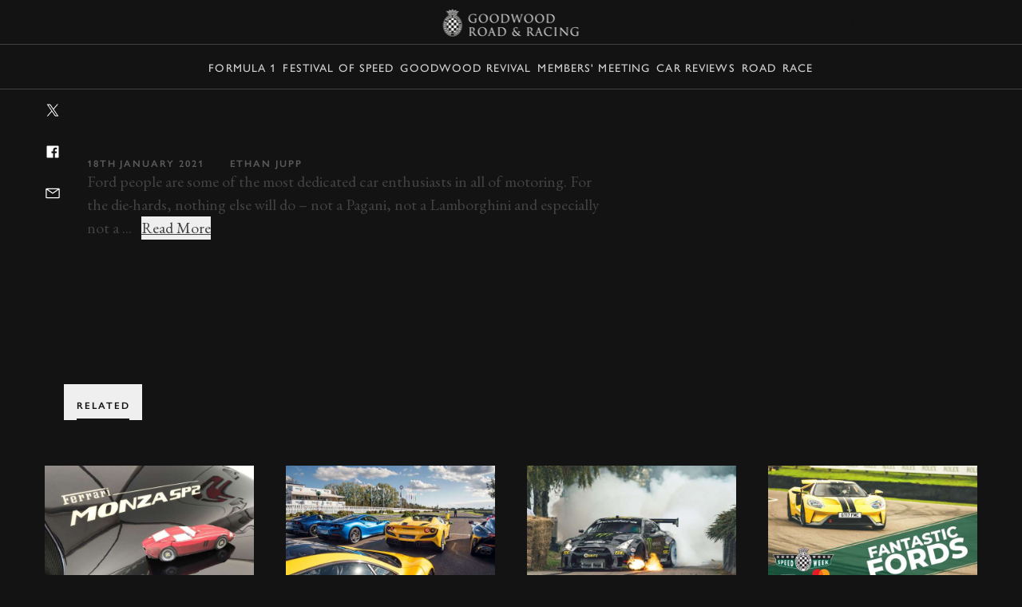

--- FILE ---
content_type: text/javascript
request_url: https://www.goodwood.com/assets/js/youtube-player.js?v=42cf2ae730cc31e65995
body_size: 825
content:
"use strict";(this.webpackChunkgoodwood_ui=this.webpackChunkgoodwood_ui||[]).push([[5612],{5048:(e,t,i)=>{i.r(t),i.d(t,{default:()=>p});var n,o=!1,r=new Promise((function(e){n=e}));function a(){return window.onYouTubeIframeAPIReady=function(){n("")},o||(!function(){if(!document.getElementById("youtube-api")){var e=document.createElement("script");e.id="youtube-api",e.src="https://www.youtube.com/iframe_api";var t=document.getElementsByTagName("script")[0];t.parentNode.insertBefore(e,t)}}(),o=!0),r}function u(e){return u="function"==typeof Symbol&&"symbol"==typeof Symbol.iterator?function(e){return typeof e}:function(e){return e&&"function"==typeof Symbol&&e.constructor===Symbol&&e!==Symbol.prototype?"symbol":typeof e},u(e)}function s(e,t){for(var i=0;i<t.length;i++){var n=t[i];n.enumerable=n.enumerable||!1,n.configurable=!0,"value"in n&&(n.writable=!0),Object.defineProperty(e,y(n.key),n)}}function l(e,t,i){return(t=y(t))in e?Object.defineProperty(e,t,{value:i,enumerable:!0,configurable:!0,writable:!0}):e[t]=i,e}function y(e){var t=function(e,t){if("object"!=u(e)||!e)return e;var i=e[Symbol.toPrimitive];if(void 0!==i){var n=i.call(e,t||"default");if("object"!=u(n))return n;throw new TypeError("@@toPrimitive must return a primitive value.")}return("string"===t?String:Number)(e)}(e,"string");return"symbol"==u(t)?t:t+""}var p=function(){return e=function e(t,i){var n=this;!function(e,t){if(!(e instanceof t))throw new TypeError("Cannot call a class as a function")}(this,e),l(this,"play",(function(){n.player&&n.player.playVideo()})),l(this,"stop",(function(){n.player&&n.player.stopVideo()})),l(this,"pause",(function(){n.player&&n.player.pauseVideo()})),l(this,"reset",(function(){})),l(this,"dispose",(function(){n.player&&n.player.destroy()})),this.wrapper=t,this.videoOptions=i,this.videoId=i.videoId,this.autoplay=Object.hasOwn(i,"autoplay")&&!1!==i.autoplay,this.muted=Object.hasOwn(i,"muted")&&!1!==i.muted,this.loop=Object.hasOwn(i,"loop")&&!1!==i.loop,this.playsInline=Object.hasOwn(i,"playsinline")&&!1!==i.playsinline,this.controls=Object.hasOwn(i,"defaultControls")&&!1!==i.defaultControls,this.videoPlayerId=this.createUniqueId(),this.readyPromise=new Promise((function(e){n.readyResolve=e})),this.init()},(t=[{key:"init",value:function(){this.createVideoPlayerContainer(),this.addYoutubeApiScript()}},{key:"createUniqueId",value:function(){var e=new Uint8Array(10);return window.crypto.getRandomValues(e).join("")}},{key:"addYoutubeApiScript",value:function(){var e=this;a().then((function(){e.initYoutubePlayer()}))}},{key:"initYoutubePlayer",value:function(){var e=this;this.player=new YT.Player(this.videoPlayerId,{height:"100%",width:"100%",videoId:this.videoId,playerVars:{playsinline:this.playsInline?1:0,controls:this.controls?1:0,loop:this.loop?1:0,autoplay:this.autoplay?1:0,mute:this.muted?1:0},events:{onReady:function(){e.readyResolve(),e.videoOptions.onReady&&e.videoOptions.onReady()}}})}},{key:"createVideoPlayerContainer",value:function(){this.playerContainer=document.createElement("div"),this.playerContainer.setAttribute("id",this.videoPlayerId),this.wrapper.appendChild(this.playerContainer)}},{key:"ready",value:function(){return this.readyPromise}}])&&s(e.prototype,t),i&&s(e,i),Object.defineProperty(e,"prototype",{writable:!1}),e;var e,t,i}()}}]);